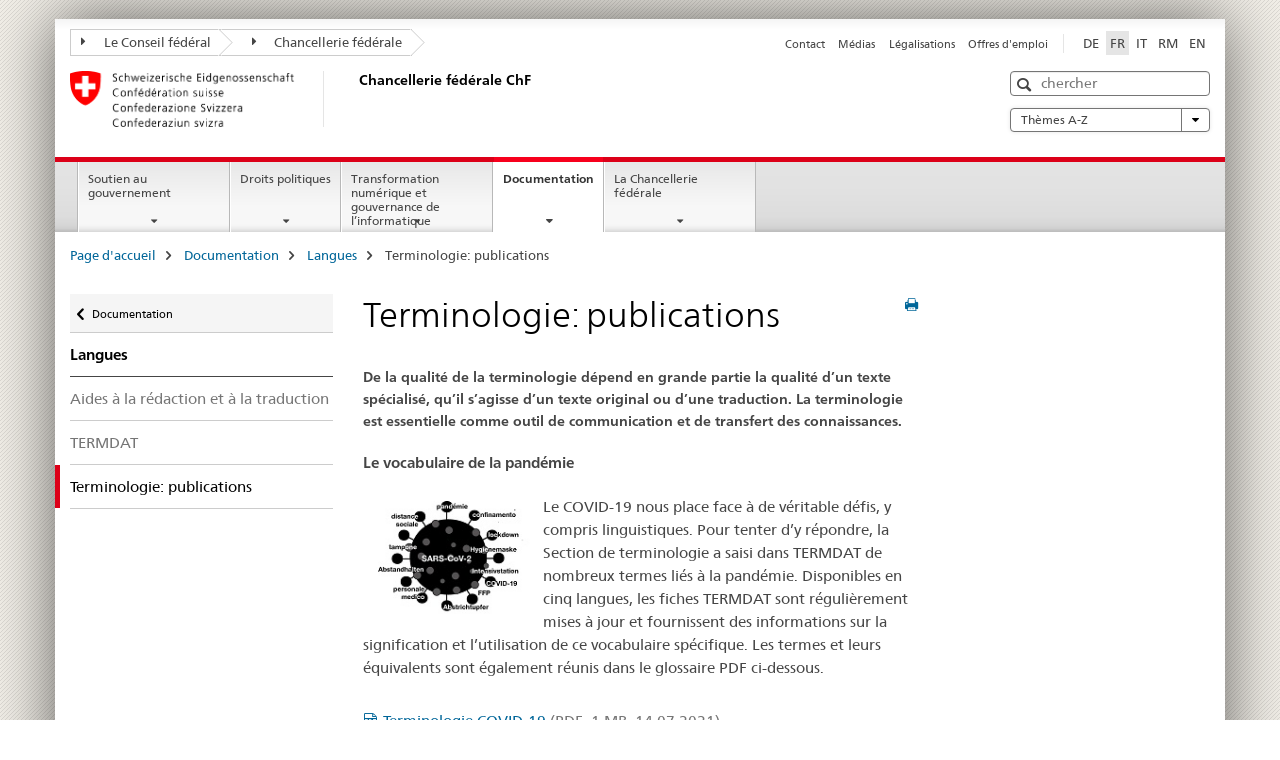

--- FILE ---
content_type: text/html;charset=utf-8
request_url: https://www.bk.admin.ch/bk/fr/home/dokumentation/sprachen/publikationen-zur-terminologie.html
body_size: 16869
content:

<!DOCTYPE HTML>
<!--[if lt IE 7 ]> <html lang="fr" class="no-js ie6 oldie"> <![endif]-->
<!--[if IE 7 ]> <html lang="fr" class="no-js ie7 oldie"> <![endif]-->
<!--[if IE 8 ]> <html lang="fr" class="no-js ie8 oldie"> <![endif]-->
<!--[if IE 9 ]> <html lang="fr" class="no-js ie9"> <![endif]-->
<!--[if gt IE 9 ]><!--><html lang="fr" class="no-js no-ie"> <!--<![endif]-->


    
<head>
    
    


	
	
		<title>Terminologie: publications</title>
	
	


<meta charset="utf-8" />
<meta http-equiv="X-UA-Compatible" content="IE=edge" />
<meta name="viewport" content="width=device-width, initial-scale=1.0" />
<meta http-equiv="cleartype" content="on" />


	<meta name="msapplication-TileColor" content="#ffffff"/>
	<meta name="msapplication-TileImage" content="/etc/designs/core/frontend/guidelines/img/ico/mstile-144x144.png"/>
	<meta name="msapplication-config" content="/etc/designs/core/frontend/guidelines/img/ico/browserconfig.xml"/>



	
		<meta name="description" content="La Section de terminologie de la Chancellerie fédérale saisit, traite et diffuse des termes juridiques et administratifs actualisés sous forme de publications souvent en plusieurs langues." />
	
	


	<meta name="keywords" content="Terminologie, Publications, Langage spécialisé, Vocabulaire spécialisé, TERMDAT, Anglais, Romanche, Langues nationales, Plurilinguisme, Traduction,TERMDAT " />



	<meta name="google-site-verification" content="_KMXCj6xrBYMPuUE4UMltyFjFOTsYbPI5aCSxncV6HM" />


<meta name="language" content="fr" />
<meta name="author" content="Chancellerie fédérale ChF" />




	<!-- current page in other languages -->
	
		<link rel="alternate" type="text/html" href="/bk/de/home/dokumentation/sprachen/publikationen-zur-terminologie.html" hreflang="de" lang="de"/>
	
		<link rel="alternate" type="text/html" href="/bk/en/home/dokumentation/languages/publications-on-terminology.html" hreflang="en" lang="en"/>
	
		<link rel="alternate" type="text/html" href="/bk/it/home/documentazione/lingue/terminologia---pubblicazioni.html" hreflang="it" lang="it"/>
	
		<link rel="alternate" type="text/html" href="/bk/rm/home/dokumentation/sprachen/publicaziuns-en-terminologia.html" hreflang="rm" lang="rm"/>
	
		<link rel="alternate" type="text/html" href="/bk/fr/home/documentation/langues/publications-en-terminologie.html" hreflang="fr" lang="fr"/>
	




	<meta name="twitter:card" content="summary"/>
	
	
		<meta property="og:url" content="https://www.bk.admin.ch/bk/fr/home/dokumentation/sprachen/publikationen-zur-terminologie.html"/>
	
	<meta property="og:type" content="article"/>
	
		<meta property="og:title" content="Terminologie: publications"/>
	
	
	






    









	<!--style type="text/css" id="antiClickjack">body{display:none !important;}</style-->
	<script type="text/javascript">

		var styleElement = document.createElement('STYLE');
		styleElement.setAttribute('id', 'antiClickjack');
		styleElement.setAttribute('type', 'text/css');
		styleElement.innerHTML = 'body {display:none !important;}';
		document.getElementsByTagName('HEAD')[0].appendChild(styleElement);

		if (self === top) {
			var antiClickjack = document.getElementById("antiClickjack");
			antiClickjack.parentNode.removeChild(antiClickjack);
		} else {
			top.location = self.location;
		}
	</script>




<script src="/etc.clientlibs/clientlibs/granite/jquery.min.js"></script>
<script src="/etc.clientlibs/clientlibs/granite/utils.min.js"></script>



	<script>
		Granite.I18n.init({
			locale: "fr",
			urlPrefix: "/libs/cq/i18n/dict."
		});
	</script>



	<link rel="stylesheet" href="/etc/designs/core/frontend/guidelines.min.css" type="text/css">

	<link rel="stylesheet" href="/etc/designs/core/frontend/modules.min.css" type="text/css">

	
	<link rel="shortcut icon" href="/etc/designs/core/frontend/guidelines/img/ico/favicon.ico">
	<link rel="apple-touch-icon" sizes="57x57" href="/etc/designs/core/frontend/guidelines/img/ico/apple-touch-icon-57x57.png"/>
	<link rel="apple-touch-icon" sizes="114x114" href="/etc/designs/core/frontend/guidelines/img/ico/apple-touch-icon-114x114.png"/>
	<link rel="apple-touch-icon" sizes="72x72" href="/etc/designs/core/frontend/guidelines/img/ico/apple-touch-icon-72x72.png"/>
	<link rel="apple-touch-icon" sizes="144x144" href="/etc/designs/core/frontend/guidelines/img/ico/apple-touch-icon-144x144.png"/>
	<link rel="apple-touch-icon" sizes="60x60" href="/etc/designs/core/frontend/guidelines/img/ico/apple-touch-icon-60x60.png"/>
	<link rel="apple-touch-icon" sizes="120x120" href="/etc/designs/core/frontend/guidelines/img/ico/apple-touch-icon-120x120.png"/>
	<link rel="apple-touch-icon" sizes="76x76" href="/etc/designs/core/frontend/guidelines/img/ico/apple-touch-icon-76x76.png"/>
	<link rel="icon" type="image/png" href="/etc/designs/core/frontend/guidelines/img/ico/favicon-96x96.png" sizes="96x96"/>
	<link rel="icon" type="image/png" href="/etc/designs/core/frontend/guidelines/img/ico/favicon-16x16.png" sizes="16x16"/>
	<link rel="icon" type="image/png" href="/etc/designs/core/frontend/guidelines/img/ico/favicon-32x32.png" sizes="32x32"/>







	<!--[if lt IE 9]>
		<script src="https://cdnjs.cloudflare.com/polyfill/v2/polyfill.js?version=4.8.0"></script>
	<![endif]-->



    



    
        

	

    

</head>


    

<body class="mod mod-layout   skin-layout-template-contentpage">

<div class="mod mod-homepage">
<ul class="access-keys" role="navigation">
    <li><a href="/bk/fr/home.html" accesskey="0">Homepage</a></li>
    
    <li><a href="#main-navigation" accesskey="1">Main navigation</a></li>
    
    
    <li><a href="#content" accesskey="2">Content area</a></li>
    
    
    <li><a href="#site-map" accesskey="3">Sitemap</a></li>
    
    
    <li><a href="#search-field" accesskey="4">Search</a></li>
    
</ul>
</div>

<!-- begin: container -->
<div class="container container-main">

    


<header style="background-size: cover; background-image:" role="banner">
	

	<div class="clearfix">
		
			


	



	<nav class="navbar treecrumb pull-left">

		
		
			<h2 class="sr-only">Treecrumb de l’administration fédérale</h2>
		

		
			
				<ul class="nav navbar-nav">
				

						

						
						<li class="dropdown">
							
							
								
									<a id="federalAdministration-dropdown" href="#" aria-label="Le Conseil fédéral" class="dropdown-toggle" data-toggle="dropdown"><span class="icon icon--right"></span> Le Conseil fédéral</a>
								
								
							

							
								
								<ul class="dropdown-menu" role="menu" aria-labelledby="federalAdministration-dropdown">
									
										
										<li class="dropdown-header">
											
												
													<a href="https://www.admin.ch/gov/fr/accueil.html" aria-label="Le Conseil fédéral" target="_blank" title="">Le Conseil fédéral</a>
												
												
											

											
											
												
													<ul>
														<li>
															
																
																
																
																	<a href="https://www.bk.admin.ch/bk/fr/home.html" aria-label="ChF: Chancellerie fédérale" target="_blank" title=""> ChF: Chancellerie fédérale</a>
																
															
														</li>
													</ul>
												
											
												
													<ul>
														<li>
															
																
																
																
																	<a href="https://www.eda.admin.ch/eda/fr/dfae.html" aria-label="DFAE: Département fédéral des affaires étrangères" target="_blank" title=""> DFAE: Département fédéral des affaires étrangères</a>
																
															
														</li>
													</ul>
												
											
												
													<ul>
														<li>
															
																
																
																
																	<a href="https://www.edi.admin.ch/fr" aria-label="DFI: Département fédéral de l&#39;intérieur" target="_blank" title=""> DFI: Département fédéral de l&#39;intérieur</a>
																
															
														</li>
													</ul>
												
											
												
													<ul>
														<li>
															
																
																
																
																	<a href="https://www.ejpd.admin.ch/ejpd/fr/home.html" aria-label="DFJP: Département fédéral de justice et police" target="_blank" title=""> DFJP: Département fédéral de justice et police</a>
																
															
														</li>
													</ul>
												
											
												
													<ul>
														<li>
															
																
																
																
																	<a href="https://www.vbs.admin.ch/fr" aria-label="DDPS: Département fédéral de la défense, de la protection de la population et des sports" target="_blank" title=""> DDPS: Département fédéral de la défense, de la protection de la population et des sports</a>
																
															
														</li>
													</ul>
												
											
												
													<ul>
														<li>
															
																
																
																
																	<a href="https://www.efd.admin.ch/efd/fr/home.html" aria-label="DFF: Département fédéral des finances" target="_blank" title=""> DFF: Département fédéral des finances</a>
																
															
														</li>
													</ul>
												
											
												
													<ul>
														<li>
															
																
																
																
																	<a href="https://www.wbf.admin.ch/wbf/fr/home.html" aria-label="DEFR: Département fédéral de l&#39;économie, de la formation et de la recherche" target="_blank" title=""> DEFR: Département fédéral de l&#39;économie, de la formation et de la recherche</a>
																
															
														</li>
													</ul>
												
											
												
													<ul>
														<li>
															
																
																
																
																	<a href="https://www.uvek.admin.ch/uvek/fr/home.html" aria-label="DETEC: Département fédéral de l&#39;environnement, des transports, de l&#39;énergie et de la communication" target="_blank" title=""> DETEC: Département fédéral de l&#39;environnement, des transports, de l&#39;énergie et de la communication</a>
																
															
														</li>
													</ul>
												
											
										</li>
									
								</ul>
							
						</li>
					

						

						
						<li class="dropdown">
							
							
								
								
									<a id="departement-dropdown" href="#" aria-label="Chancellerie fédérale" class="dropdown-toggle"><span class="icon icon--right"></span> Chancellerie fédérale</a>
								
							

							
						</li>
					
				</ul>
			
			
		
	</nav>




		

		
<!-- begin: metanav -->
<section class="nav-services clearfix">
	
	
		


	
	<h2>Terminologie: publications</h2>

	

		
		

		<nav class="nav-lang">
			<ul>
				
					<li>
						
							
							
								<a href="/bk/de/home/dokumentation/sprachen/publikationen-zur-terminologie.html" lang="de" title="allemand" aria-label="allemand">DE</a>
							
							
						
					</li>
				
					<li>
						
							
								<a class="active" lang="fr" title="français selected" aria-label="français selected">FR</a>
							
							
							
						
					</li>
				
					<li>
						
							
							
								<a href="/bk/it/home/documentazione/lingue/terminologia---pubblicazioni.html" lang="it" title="italien" aria-label="italien">IT</a>
							
							
						
					</li>
				
					<li>
						
							
							
								<a href="/bk/rm/home/dokumentation/sprachen/publicaziuns-en-terminologia.html" lang="rm" title="romanche" aria-label="romanche">RM</a>
							
							
						
					</li>
				
					<li>
						
							
							
								<a href="/bk/en/home/dokumentation/languages/publications-on-terminology.html" lang="en" title="anglais" aria-label="anglais">EN</a>
							
							
						
					</li>
				
			</ul>
		</nav>

	


		
		

    
        
            
            

                
                <h2 class="sr-only">Service navigation</h2>

                <nav class="nav-service">
                    <ul>
                        
                        
                            <li><a href="/bk/fr/home/Service/contact.html" title="Contact" aria-label="Contact" data-skipextcss="true">Contact</a></li>
                        
                            <li><a href="/bk/fr/home/Service/medias.html" title="M&eacute;dias" aria-label="M&eacute;dias" data-skipextcss="true">M&eacute;dias</a></li>
                        
                            <li><a href="/bk/fr/home/Service/legalisations.html" title="L&eacute;galisations" aria-label="L&eacute;galisations" data-skipextcss="true">L&eacute;galisations</a></li>
                        
                            <li><a href="/bk/fr/home/Service/jobs.html" title="Offres d'emploi" aria-label="Offres d'emploi" data-skipextcss="true">Offres d'emploi</a></li>
                        
                    </ul>
                </nav>

            
        
    


	
	
</section>
<!-- end: metanav -->

	</div>

	
		

	
	
		
<div class="mod mod-logo">
    
        
        
            
                <a href="/bk/fr/home.html" class="brand  hidden-xs" id="logo" title="Page d'accueil" aria-label="Page d'accueil">
                    
                        
                            <img src="/bk/fr/_jcr_content/logo/image.imagespooler.png/1505934763610/logo.png" alt="Chancellerie f&#233;d&#233;rale suisse"/>
                        
                        
                    
                    <h2 id="logo-desktop-departement">Chancellerie f&eacute;d&eacute;rale ChF
                    </h2>
                </a>
                
            
        
    
</div>

	


	

 	
		


	



	
	
		

<div class="mod mod-searchfield">

	
		

		
			

			<!-- begin: sitesearch desktop-->
			<div class="mod mod-searchfield global-search global-search-standard">
				<form action="/bk/fr/home/recherche.html" class="form-horizontal form-search pull-right">
					<h2 class="sr-only">Recherche</h2>
					<label for="search-field" class="sr-only">Recherche</label>
					<input id="search-field" name="query" class="form-control search-field" type="text" placeholder="chercher"/>
                    <button class="icon icon--search icon--before" tabindex="0" role="button">
                        <span class="sr-only">Recherche</span>
                    </button>
                    <button class="icon icon--close icon--after search-reset" tabindex="0" role="button"><span class="sr-only"></span></button>
					<div class="search-results">
						<div class="search-results-list"></div>
					</div>
				</form>
			</div>
			<!-- end: sitesearch desktop-->

		
	

</div>

	



	

	
		


	

<div class="mod mod-themes">
	

		<nav class="navbar yamm yamm--select ddl-to-modal">
			<h2 class="sr-only">A-Z</h2>
			<ul>
				<!-- Init dropdown with the `pull-right` class if you want to have your Topics select on the right -->
				<li class="dropdown pull-right">
					<a href="#" class="dropdown-toggle" data-toggle="dropdown">
						Thèmes A-Z <span class="icon icon--bottom"></span>
					</a>
					<!-- begin: flyout -->
					<ul class="dropdown-menu">
						<li>
							<!-- The `yamm-content` can contain any kind of content like tab, table, list, article... -->
							<div class="yamm-content container-fluid">

								
								<div class="row">
									<div class="col-sm-12">
										<button class="yamm-close btn btn-link icon icon--after icon--close pull-right">
											Fermer
										</button>
									</div>
								</div>

								
				                <ul class="nav nav-tabs">
				                	
				                	
				                		<li><a href="#mf_keywords_tab" data-toggle="tab" data-url="/bk/fr/_jcr_content/themes.keywordsinit.html">Mots-clés</a></li>
				                	
				                	
				                		<li><a href="#mf_glossary_tab" data-toggle="tab" data-url="/bk/fr/_jcr_content/themes.glossaryinit.html">Glossaire</a></li>
				                	
				                </ul>

				                
				                <div class="tab-content">
								

								
								
									<div class="tab-pane" id="mf_keywords_tab"></div>
									<h2 class="sr-only visible-print-block">Mots-clés</h2>
								

								
								
									<div class="tab-pane" id="mf_glossary_tab"></div>
									<h2 class="sr-only visible-print-block">Glossaire</h2>
										

								
								</div>
							</div>
						</li>
					</ul>
				</li>
			</ul>
		</nav>


</div>






	

 	


</header>



    


	
	
		

<div class="mod mod-mainnavigation">

	<!-- begin: mainnav -->
	<div class="nav-main yamm navbar" id="main-navigation">

		<h2 class="sr-only">
			Navigation principale
		</h2>

		
			


<!-- mobile mainnav buttonbar -->
 <section class="nav-mobile">
	<div class="table-row">
		<div class="nav-mobile-header">
			<div class="table-row">
				<span class="nav-mobile-logo">
					
						
						
							<img src="/etc/designs/core/frontend/guidelines/img/swiss.svg" onerror="this.onerror=null; this.src='/etc/designs/core/frontend/guidelines/img/swiss.png'" alt="Chancellerie fédérale ChF"/>
						
					
				</span>
				<h2>
					<a href="/bk/fr/home.html" title="Page d'accueil" aria-label="Page d'accueil">Chancellerie fédérale</a>
				</h2>
			</div>
		</div>
		<div class="table-cell dropdown">
			<a href="#" class="nav-mobile-menu dropdown-toggle" data-toggle="dropdown">
				<span class="icon icon--menu"></span>
			</a>
			<div class="drilldown dropdown-menu" role="menu">
				<div class="drilldown-container">
					<nav class="nav-page-list">
						
							<ul aria-controls="submenu">
								
									
									
										<li>
											
												
												
													<a href="/bk/fr/home/soutien-gouvernement.html">Soutien au gouvernement</a>
												
											
										</li>
									
								
							</ul>
						
							<ul aria-controls="submenu">
								
									
									
										<li>
											
												
												
													<a href="/bk/fr/home/droits-politiques.html">Droits politiques</a>
												
											
										</li>
									
								
							</ul>
						
							<ul aria-controls="submenu">
								
									
									
										<li>
											
												
												
													<a href="/bk/fr/home/digitale-transformation-ikt-lenkung.html">Transformation numérique et gouvernance de l’informatique </a>
												
											
										</li>
									
								
							</ul>
						
							<ul aria-controls="submenu">
								
									
									
										<li>
											
												
												
													<a href="/bk/fr/home/documentation.html">Documentation</a>
												
											
										</li>
									
								
							</ul>
						
							<ul aria-controls="submenu">
								
									
									
										<li>
											
												
												
													<a href="/bk/fr/home/chancellerie-federale.html">La Chancellerie fédérale</a>
												
											
										</li>
									
								
							</ul>
						

						<button class="yamm-close-bottom" aria-label="Fermer">
							<span class="icon icon--top" aria-hidden="true"></span>
						</button>
					</nav>
				</div>
			</div>
		</div>
		<div class="table-cell dropdown">
			<a href="#" class="nav-mobile-menu dropdown-toggle" data-toggle="dropdown">
				<span class="icon icon--search"></span>
			</a>
			<div class="dropdown-menu" role="menu">
				
				



	
		


<div class="mod mod-searchfield">

    
        <div class="mod mod-searchfield global-search global-search-mobile">
            <form action="/bk/fr/home/recherche.html" class="form  mod-searchfield-mobile" role="form">
                <h2 class="sr-only">Recherche</h2>
                <label for="search-field-phone" class="sr-only">
                    Recherche
                </label>
                <input id="search-field-phone" name="query" class="search-input form-control" type="text" placeholder="chercher"/>
                <button class="icon icon--search icon--before" tabindex="0" role="button">
                    <span class="sr-only">Recherche</span>
                </button>
                <button class="icon icon--close icon--after search-reset" tabindex="0" role="button"><span class="sr-only"></span></button>

                <div class="search-results">
                    <div class="search-results-list"></div>
                </div>
            </form>
        </div>
    

</div>

	
	


				
			</div>
		</div>
	</div>
</section>

		

		
		<ul class="nav navbar-nav" aria-controls="submenu">

			
			

				
                
				

				<li class="dropdown yamm-fw  ">
					
						
			      		
							<a href="/bk/fr/home/soutien-gouvernement.html" aria-label="Soutien au gouvernement" class="dropdown-toggle" data-toggle="dropdown" data-url="/bk/fr/home/regierungsunterstuetzung/_jcr_content/par.html">Soutien au gouvernement</a>
							
							<ul class="dropdown-menu" role="menu" aria-controls="submenu">
								<li>
									<div class="yamm-content container-fluid">
										<div class="row">
											<div class="col-sm-12">
												<button class="yamm-close btn btn-link icon icon--after icon--close pull-right">Fermer</button>
											</div>
										</div>
										<div class="row">
											<div class="col-md-12 main-column">

											</div>
										</div>
										<br><br><br>
										<button class="yamm-close-bottom" aria-label="Fermer"><span class="icon icon--top"></span></button>
									</div>
								</li>
							</ul>
						
					
				</li>
			

				
                
				

				<li class="dropdown yamm-fw  ">
					
						
			      		
							<a href="/bk/fr/home/droits-politiques.html" aria-label="Droits politiques" class="dropdown-toggle" data-toggle="dropdown" data-url="/bk/fr/home/politische-rechte/_jcr_content/par.html">Droits politiques</a>
							
							<ul class="dropdown-menu" role="menu" aria-controls="submenu">
								<li>
									<div class="yamm-content container-fluid">
										<div class="row">
											<div class="col-sm-12">
												<button class="yamm-close btn btn-link icon icon--after icon--close pull-right">Fermer</button>
											</div>
										</div>
										<div class="row">
											<div class="col-md-12 main-column">

											</div>
										</div>
										<br><br><br>
										<button class="yamm-close-bottom" aria-label="Fermer"><span class="icon icon--top"></span></button>
									</div>
								</li>
							</ul>
						
					
				</li>
			

				
                
				

				<li class="dropdown yamm-fw  ">
					
						
			      		
							<a href="/bk/fr/home/digitale-transformation-ikt-lenkung.html" aria-label="Transformation numérique et gouvernance de l’informatique " class="dropdown-toggle" data-toggle="dropdown" data-url="/bk/fr/home/digitale-transformation-ikt-lenkung/_jcr_content/par.html">Transformation numérique et gouvernance de l’informatique </a>
							
							<ul class="dropdown-menu" role="menu" aria-controls="submenu">
								<li>
									<div class="yamm-content container-fluid">
										<div class="row">
											<div class="col-sm-12">
												<button class="yamm-close btn btn-link icon icon--after icon--close pull-right">Fermer</button>
											</div>
										</div>
										<div class="row">
											<div class="col-md-12 main-column">

											</div>
										</div>
										<br><br><br>
										<button class="yamm-close-bottom" aria-label="Fermer"><span class="icon icon--top"></span></button>
									</div>
								</li>
							</ul>
						
					
				</li>
			

				
                
				

				<li class="dropdown yamm-fw  current">
					
						
			      		
							<a href="/bk/fr/home/documentation.html" aria-label="Documentation" class="dropdown-toggle" data-toggle="dropdown" data-url="/bk/fr/home/dokumentation/_jcr_content/par.html">Documentation<span class="sr-only">current page</span></a>
							
							<ul class="dropdown-menu" role="menu" aria-controls="submenu">
								<li>
									<div class="yamm-content container-fluid">
										<div class="row">
											<div class="col-sm-12">
												<button class="yamm-close btn btn-link icon icon--after icon--close pull-right">Fermer</button>
											</div>
										</div>
										<div class="row">
											<div class="col-md-12 main-column">

											</div>
										</div>
										<br><br><br>
										<button class="yamm-close-bottom" aria-label="Fermer"><span class="icon icon--top"></span></button>
									</div>
								</li>
							</ul>
						
					
				</li>
			

				
                
				

				<li class="dropdown yamm-fw  ">
					
						
			      		
							<a href="/bk/fr/home/chancellerie-federale.html" aria-label="La Chancellerie fédérale" class="dropdown-toggle" data-toggle="dropdown" data-url="/bk/fr/home/bk/_jcr_content/par.html">La Chancellerie fédérale</a>
							
							<ul class="dropdown-menu" role="menu" aria-controls="submenu">
								<li>
									<div class="yamm-content container-fluid">
										<div class="row">
											<div class="col-sm-12">
												<button class="yamm-close btn btn-link icon icon--after icon--close pull-right">Fermer</button>
											</div>
										</div>
										<div class="row">
											<div class="col-md-12 main-column">

											</div>
										</div>
										<br><br><br>
										<button class="yamm-close-bottom" aria-label="Fermer"><span class="icon icon--top"></span></button>
									</div>
								</li>
							</ul>
						
					
				</li>
			
		</ul>
	</div>
</div>

	



    

<!-- begin: main -->
<div class="container-fluid hidden-xs">
	<div class="row">
		<div class="col-sm-12">
			
	


<div class="mod mod-breadcrumb">
	<h2 id="br1" class="sr-only">Breadcrumb</h2>
	<ol class="breadcrumb" role="menu" aria-labelledby="br1">
		
			<li><a href="/bk/fr/home.html" title="Page d'accueil" aria-label="Page d'accueil">Page d'accueil</a><span class="icon icon--greater"></span></li>
		
			<li><a href="/bk/fr/home/documentation.html" title="Documentation" aria-label="Documentation">Documentation</a><span class="icon icon--greater"></span></li>
		
			<li><a href="/bk/fr/home/documentation/langues.html" title="Langues" aria-label="Langues">Langues</a><span class="icon icon--greater"></span></li>
		
		<li class="active" role="presentation">Terminologie: publications</li>
	</ol>
</div>

	
		</div>
	</div>
</div>



	
	
		<div class="container-fluid">
			

<div class="row">
    <div class="col-sm-4 col-md-3 drilldown">
        

<div class="mod mod-leftnavigation">

		<a href="#collapseSubNav" data-toggle="collapse" class="collapsed visible-xs">Navigation secondaire</a>
		<div class="drilldown-container">
			<nav class="nav-page-list">
				
					<a href="/bk/fr/home/documentation.html" class="icon icon--before icon--less visible-xs">Retour</a>

					<a href="/bk/fr/home/documentation.html" class="icon icon--before icon--less"><span class="sr-only">Retour </span>Documentation</a>
				
				<ul>
					
						
							
							
								<li class="list-emphasis">
									<a href="/bk/fr/home/documentation/langues.html">Langues</a>
								</li>
							
						
					

					
					
					

					
						
							
							
								
									
									
										<li>
											<a href="/bk/fr/home/documentation/langues/aides-redaction-et-traduction.html">Aides à la rédaction et à la traduction</a>
										</li>
									
								
							
						
					
						
							
							
								
									
									
										<li>
											<a href="/bk/fr/home/documentation/langues/termdat.html">TERMDAT</a>
										</li>
									
								
							
						
					
						
							
								<li class="active">
									Terminologie: publications <span class="sr-only">selected</span>
								</li>
							
							
						
					
				</ul>
			</nav>
		</div>

</div>

    </div>
    <div class="col-sm-8 col-md-9 main-column" id="content" role="main">
        <div class="row">
            <div class="col-md-8 main-content js-glossary-context">
                

<div class="visible-xs visible-sm">
	<p><a href="#context-sidebar" class="icon icon--before icon--root">Bas de la page</a></p>
</div>

<div class="contentHead">
	



<div class="mod mod-backtooverview">
	
</div>


	
	


	
	
		<a href="javascript:$.printPreview.printPreview()" onclick="" class="icon icon--before icon--print pull-right" title="Imprimer cette page"></a>
	




	
	

<div class="mod mod-contentpagewide">
    <h1 class="text-inline">Terminologie: publications</h1>
</div>

</div>	






<div class="mod mod-text">
    
        
        
            <article class="clearfix">
                
                
                    <p class="lead">De la qualité de la terminologie dépend en grande partie la qualité d’un texte spécialisé, qu’il s’agisse d’un texte original ou d’une traduction. La terminologie est essentielle comme outil de communication et de transfert des connaissances.</p>
                
            </article>
        
    
</div>
<div class="mod mod-text">
    
        
        
            <article class="clearfix">
                
                    <p><strong>Le vocabulaire de la pandémie<p>

</p>
</strong></p>
<div style="left: -10000px; top: 0px; width: 9000px; height: 16px; overflow: hidden; position: absolute;"><div>&nbsp;</div>
</div>
<div style="left: -10000px; top: 0px; width: 9000px; height: 16px; overflow: hidden; position: absolute;"><div>&nbsp;</div>
</div>

                
                
            </article>
        
    
</div>
<div class="mod mod-textimage">
    
<div class="clearfix">
    
        
        

            
                
                    
                
                
            
            
            
                
                    
                    
                        <figure class="pull-left" style="max-width:180px"><img src="/bk/fr/home/documentation/langues/publications-en-terminologie/_jcr_content/par/textimage_1399937573/image.imagespooler.jpg/1708933824664/180.1000/Corona-Glossar-Grafik.png" alt="Corona-Glossar-Grafik"/></figure>
                    
                
            
            <p>Le COVID-19 nous place face à de véritable défis, y compris linguistiques. Pour tenter d’y répondre, la Section de terminologie a saisi dans TERMDAT de nombreux termes liés à la pandémie. Disponibles en cinq langues, les fiches TERMDAT sont régulièrement mises à jour et fournissent des informations sur la signification et l’utilisation de ce vocabulaire spécifique. Les termes et leurs équivalents sont également réunis dans le glossaire PDF ci-dessous.<br>
</p>
<div style="left: -10000px; top: 0px; width: 9000px; height: 16px; overflow: hidden; position: absolute;"><div>&nbsp;</div>
</div>

            
        
    
</div>

</div>

<div class="mod mod-download">
	
	
	
	<p>
		<a href="/dam/bk/fr/dokumente/terminologie/glossar_covid-19.pdf.download.pdf/Terminologie%20COVID-19.pdf" title="Terminologie COVID-19" class="icon icon--before icon--pdf">Terminologie COVID-19<span class="text-dimmed"> (PDF, 1 MB, 14.07.2021)</span></a>
	</p>
	
	
</div>
<div class="mod mod-text">
    
        
        
            <article class="clearfix">
                
                    <p>&nbsp;</p>
<p><b>Guide de rédaction TERMDAT – Règles de saisie des fiches</b></p>

                
                
            </article>
        
    
</div>
<div class="mod mod-textimage">
    
<div class="clearfix">
    
        
        

            
                
                
                    
                
            
            
            
                
                    
                    
                        <figure class="pull-left" style="max-width:12em"><img src="/bk/fr/home/documentation/langues/publications-en-terminologie/_jcr_content/par/textimage_1340839191/image.imagespooler.jpg/1518107100336/original/TERMDAT_Guide_image.jpg" alt="Leitfaden f&#252;r die Erarbeitung von Eintr&#228;gen"/></figure>
                    
                
            
            <p>Le nouveau guide de rédaction contient notamment des règles formelles pour la saisie des fiches<br>
dans TERMDAT, la banque de données terminologique de l’administration fédérale. Il fournit également de nombreuses informations théoriques et pratiques sur la terminologie. Il est disponible en français, en allemand et en italien.</p>

            
        
    
</div>

</div>

<div class="mod mod-download">
	
	
	
	<p>
		<a href="/dam/bk/fr/dokumente/terminologie/TERMDAT_Guide_FR_2018-05.pdf.download.pdf/TERMDAT_Guide_FR_2018-05.pdf" title="Guide de rédaction TERMDAT" class="icon icon--before icon--pdf">Guide de r&eacute;daction TERMDAT<span class="text-dimmed"> (PDF, 2 MB, 19.12.2018)</span></a>
	</p>
	
	
</div>
<div class="mod mod-textimage">
    
<div class="clearfix">
    
        
        

            
                
                
                    
                
            
            
            
                
                    
                    
                        <figure class="pull-left" style="max-width:12em"><img src="/bk/fr/home/documentation/langues/publications-en-terminologie/_jcr_content/par/textimage/image.imagespooler.jpg/1512998827334/objekt_55178.jpg" alt=""/></figure>
                    
                
            
            <p><b>100 ANGLICISMES<br>
 ... 100 histoires (2015)</b><br>
<br>
<br>
Parmi les 100 anglicismes traités dans la présente publication, on compte des mots de la langue courante et des termes plus techniques appartenant à divers domaines comme l’informatique, les transports ou l’économie. Les anglicismes ont été choisis en fonction de leur intérêt linguistique, historique ou terminologique ou encore de leur fréquence d’utilisation. Le choix a été influencé par l’approche multilingue de l’ouvrage: un anglicisme n’est pas toujours utilisé dans toutes les langues (p. ex. free press, utilisé en italien seulement); dans certains cas, il s’agit d’une pure création qui n’a d’anglais que la consonance (p. ex. smoking), dans d’autres cas, l’anglicisme est répandu dans toutes les langues (p. ex. coaching).<br>
<br>
Rédigé en cinq langues, cet ouvrage a pour objectif premier de distraire le lecteur tout en lui faisant prendre conscience des richesses de sa propre langue et de la langue des autres.</p>

            
        
    
</div>

</div>

<div class="mod mod-download">
	
	
	
	<p>
		<a href="/dam/bk/fr/dokumente/terminologie/100_anglizismen_anglicismesanglicismianglicissemsanglicisms.pdf.download.pdf/100_anglizismen_anglicismesanglicismianglicissemsanglicisms.pdf" title="100 Anglizismen anglicismes anglicismi anglicissems Anglicisms" class="icon icon--before icon--pdf">100 Anglizismen anglicismes anglicismi anglicissems Anglicisms<span class="text-dimmed"> (PDF, 7 MB, 06.05.2016)</span></a>
	</p>
	
	
</div>
<div class="mod mod-text">
    
        
        
            <article class="clearfix">
                
                    <p><strong>Recommandations relatives à la terminologie (2014)</strong></p>

                
                
            </article>
        
    
</div>
<div class="mod mod-textimage">
    
<div class="clearfix">
    
        
        

            
                
                
                    
                
            
            
            
                
                    
                    
                        <figure class="pull-left" style="max-width:180px"><img src="/bk/fr/home/documentation/langues/publications-en-terminologie/_jcr_content/par/textimage_0/image.imagespooler.gif/1510152215521/180.1000/cst_recommandations2014.png" alt=""/></figure>
                    
                
            
            <p>Les Recommandations relatives à la terminologie, ouvrage conçu et rédigé dans le cadre du Groupe de travail Terminologie de la Conférence des Services de traduction des États européens (CST), donnent un aperçu assez complet de la méthodologie du travail de terminologie.</p>
<p>Cette troisième édition, entièrement remaniée, prend en compte l'évolution de la recherche en terminologie, en particulier en ce qui concerne les technologies (terminotique) et leur impact sur le travail du terminologue.</p>

            
        
    
</div>

</div>

<div class="mod mod-download">
	
	
	
	<p>
		<a href="/dam/bk/fr/dokumente/terminologie/cst_recommandationsrelativesautravaildeterminologie2014.pdf.download.pdf/cst_recommandationsrelativesautravaildeterminologie2014.pdf" title="CST, Recommandations relatives au travail de terminologie (2014)" class="icon icon--before icon--pdf">CST, Recommandations relatives au travail de terminologie (2014)<span class="text-dimmed"> (PDF, 1 MB, 02.04.2015)</span></a>
	</p>
	
	
</div>
<div class="mod mod-text">
    
        
        
            <article class="clearfix">
                
                    <p><b>Empfehlungen für die Terminologiearbeit (2018)</b></p>

                
                
            </article>
        
    
</div>
<div class="mod mod-textimage">
    
<div class="clearfix">
    
        
        

            
                
                    
                
                
            
            
            
                
                    
                    
                        <figure class="pull-left" style="max-width:12em"><img src="/bk/fr/home/documentation/langues/publications-en-terminologie/_jcr_content/par/textimage_402437362/image.imagespooler.jpg/1543908564952/original/kuedes_empfehlungenfuerdieterminologiearbeit2002.jpg" alt="K&#252;des. Empfehlungen f&#252;r die Terminologiearbeit"/></figure>
                    
                
            
            <p>Die «Empfehlungen für die Terminologiearbeit» der Konferenz der Übersetzungsdienste europäischer Staaten (KÜDES) wurden von der Sektion Terminologie der Zentralen Sprachdienste der Bundeskanzlei im Auftrag der KÜDES vollständig überarbeitet und erweitert. Als knappe, praxisnahe und übersichtliche Einführung in die Methoden der Terminologiearbeit gelten die «KÜDES-Empfehlungen» in den entsprechenden Fachkreisen seit langem als Standardwerk. Die deutschsprachige, dritte Ausgabe von 2018 berücksichtigt neue Aspekte, wie z.&nbsp;B. die Synergien zwischen Terminologie und Contentmanagement, Terminologie und Wissensmanagement sowie Terminologie und Künstlicher Intelligenz. Ein neues Kapitel ist der informatikgestützten Terminologiearbeit gewidmet und befasst sich mit der maschinellen Termextraktion und der Datenverarbeitung bis hin zur Darstellung von Begriffsbeziehungen in Mind- oder Content-Maps. In zahlreichen Fussnoten und einer ausführlichen Bibliografie wird auf die aktuellsten einschlägigen Publikationen sowie die wichtigsten Fachverbände und Datenbanken im deutschsprachigen Raum verwiesen.</p>
<p>Die Publikation kann als PDF-Datei heruntergeladen werden.</p>

            
        
    
</div>

</div>

<div class="mod mod-download">
	
	
	
	<p>
		<a href="/dam/bk/de/dokumente/terminologie/kuedes_empfehlungenfuerdieterminologiearbeit2003.pdf.download.pdf/kuedes_empfehlungenfuerdieterminologiearbeit2003.pdf" title="Empfehlungen für die Terminologiearbeit (2018)" class="icon icon--before icon--pdf">Empfehlungen f&uuml;r die Terminologiearbeit (2018)<span class="text-dimmed"> (PDF, 1 MB, 26.11.2018)</span></a>
	</p>
	
	
</div>
<div class="mod mod-text">
    
        
        
            <article class="clearfix">
                
                    <p><strong>Guide de néologie terminologique (2014)</strong></p>

                
                
            </article>
        
    
</div>
<div class="mod mod-textimage">
    
<div class="clearfix">
    
        
        

            
                
                
                    
                
            
            
            
                
                    
                    
                        <figure class="pull-left" style="max-width:156px"><img src="/bk/fr/home/documentation/langues/publications-en-terminologie/_jcr_content/par/textimage_2/image.imagespooler.gif/1505935487905/156.1000/guide_de_neologieterminologique.png" alt=""/></figure>
                    
                
            
            <p>Ce Guide de néologie terminologique a pour objectif de fournir aux rédacteurs et aux traducteurs les outils indispensables pour que les néologismes qu&apos;ils créent et mettent en circulation répondent aux critères fondamentaux de la création terminologique, et ce quelle que soit leur langue de travail.</p>

            
        
    
</div>

</div>

<div class="mod mod-text">
    
        
        
            <article class="clearfix">
                
                    <p>Vous pouvez vous procurer gratuitement cet ouvrage en écrivant à</p>

                
                
            </article>
        
    
</div>
<div class="mod mod-link">
	
		
		
			<p>
				<a href="mailto:terminologie@bk.admin.ch" target="_blank" aria-label="terminologie@bk.admin.ch" class="icon icon--after icon--external" title="">terminologie@bk.admin.ch</a>
			</p>
		
	
</div>
<div class="mod mod-text">
    
        
        
            <article class="clearfix">
                
                    <p>ou le télécharger ici:</p>

                
                
            </article>
        
    
</div>
<div class="mod mod-download">
	
	
	
	<p>
		<a href="/dam/bk/fr/dokumente/terminologie/guide_de_neologieterminologique.pdf.download.pdf/guide_de_neologieterminologique.pdf" title="Guide de néologie terminologique" class="icon icon--before icon--pdf">Guide de n&eacute;ologie terminologique<span class="text-dimmed"> (PDF, 239 kB, 16.07.2014)</span></a>
	</p>
	
	
</div>
<div class="mod mod-text">
    
        
        
            <article class="clearfix">
                
                    <p><strong><span lang="FR-CH">Vademecum di neologia terminologica (2014)</span></strong></p>

                
                
            </article>
        
    
</div>
<div class="mod mod-textimage">
    
<div class="clearfix">
    
        
        

            
                
                
                    
                
            
            
            
                
                    
                    
                        <figure class="pull-left" style="max-width:180px"><img src="/bk/fr/home/documentation/langues/publications-en-terminologie/_jcr_content/par/textimage_1/image.imagespooler.png/1508338511183/180.1000/vademecum_di_neologiaterminologica.png" alt=""/></figure>
                    
                
            
            <p><span lang="IT-CH">Panta rei, diceva Eraclito. Il mondo è costantemente in divenire, e con lui la lingua, che ne riflette i cambiamenti. I traduttori lo sanno bene: spesso accade di dover trovare equivalenti per concetti che nascono nella cultura (e nella lingua) dalla quale si traduce ma che nella lingua d’arrivo non hanno ancora assunto una forma precisa. Oppure, capita che il significato di un termine che si crede di conoscere sia cambiato. O ancora, non si sa come comportarsi di fronte a un forestierismo. Sebbene non capiti spesso che i traduttori creino neologismi, essi hanno un ruolo essenziale nella diffusione dei nuovi concetti in altre lingue. Di conseguenza, hanno anche una grande responsabilità linguistica.</span></p>
<p><span lang="IT-CH">Questo Vademecum di neologia terminologica fornisce tutti gli strumenti per creare neologismi efficaci dal punto di vista terminologico. Concepito come una guida pratica di agile consultazione, comprende una parte generica sulla neologia terminologica e una parte specifica sui meccanismi della lingua italiana, entrambe corredate da numerosi esempi. </span></p>

            
        
    
</div>

</div>

<div class="mod mod-text">
    
        
        
            <article class="clearfix">
                
                    <p>Vous pouvez vous procurer le Guide de néologie terminologique en italien gratuitement auprès de la Section de terminologie en écrivant à</p>

                
                
            </article>
        
    
</div>
<div class="mod mod-link">
	
		
		
			<p>
				<a href="mailto:terminologie@bk.admin.ch" target="_blank" aria-label="terminologie@bk.admin.ch" class="icon icon--after icon--external" title="">terminologie@bk.admin.ch</a>
			</p>
		
	
</div>
<div class="mod mod-text">
    
        
        
            <article class="clearfix">
                
                    <p>ou le télécharger ici:</p>

                
                
            </article>
        
    
</div>
<div class="mod mod-download">
	
	
	
	<p>
		<a href="/dam/bk/fr/dokumente/terminologie/vademecum_di_neologiaterminologica.pdf.download.pdf/vademecum_di_neologiaterminologica.pdf" title="Vademecum di neologia terminologica" class="icon icon--before icon--pdf">Vademecum di neologia terminologica<span class="text-dimmed"> (PDF, 209 kB, 23.09.2014)</span></a>
	</p>
	
	
</div>
<div class="mod mod-text">
    
        
        
            <article class="clearfix">
                
                    <p><strong>ABC des droits politiques (2012)</strong></p>

                
                
            </article>
        
    
</div>
<div class="mod mod-textimage">
    
<div class="clearfix">
    
        
        

            
                
                
                    
                
            
            
            
                
                    
                    
                        <figure class="pull-left" style="max-width:156px"><img src="/bk/fr/home/documentation/langues/publications-en-terminologie/_jcr_content/par/textimage_4/image.imagespooler.jpg/1505935440087/156.1000/abc_des_droits_politiques.png" alt=""/></figure>
                    
                
            
            <p>Ce glossaire en cinq langues (DE-FR-IT-RM-EN) traite 135 notions essentielles des droits politiques regroupées en neuf grands thèmes. Un index alphabétique dans chaque langue permet de retrouver tous les termes traités ainsi que leurs équivalents dans les autres langues.<br />Cette publication remplace la brochure &quot;Vous avez dit droits politiques?&quot; parue en 2003.</p>

            
        
    
</div>

</div>

<div class="mod mod-text">
    
        
        
            <article class="clearfix">
                
                    <p>Cette publication peut être téléchargée&nbsp;au format pdf :</p>

                
                
            </article>
        
    
</div>
<div class="mod mod-download">
	
	
	
	<p>
		<a href="/dam/bk/fr/dokumente/pore/abc_der_politischenrechte.pdf.download.pdf/abc_des_droits_politiques.pdf" title="ABC des droits politiques" class="icon icon--before icon--pdf">ABC des droits politiques<span class="text-dimmed"> (PDF, 1 MB, 05.03.2012)</span></a>
	</p>
	
	
</div>
<div class="mod mod-text">
    
        
        
            <article class="clearfix">
                
                    <p>ou en version ePaper :</p>

                
                
            </article>
        
    
</div>
<div class="mod mod-link">
	
		
		
			<p>
				<a href="https://www.media.bk.admin.ch/epaper/abc/" target="_blank" aria-label="ABC des droits politiques" class="icon icon--after icon--external" title="">ABC des droits politiques</a>
			</p>
		
	
</div>
<div class="mod mod-text">
    
        
        
            <article class="clearfix">
                
                    <p>Il peut aussi être commandé auprès de l’Office fédéral des constructions et de la logistique (OFCL) : Titre catalogue: ABC des droits politiques, N° art. 104.810</p>

                
                
            </article>
        
    
</div>
<div class="mod mod-link">
	
		
		
			<p>
				<a href="http://bit.ly/2hdYx8u" target="_blank" aria-label="ABC des droits politiques - commander" class="icon icon--after icon--external" title="">ABC des droits politiques - commander</a>
			</p>
		
	
</div>
<div class="mod mod-text">
    
        
        
            <article class="clearfix">
                
                    <p>Les termes de cet ouvrage se trouvent également dans TERMDAT.</p>

                
                
            </article>
        
    
</div>
<div class="mod mod-text">
    
        
        
            <article class="clearfix">
                
                    <p><b>Initiatives populaires fédérales</b></p>

                
                
            </article>
        
    
</div>
<div class="mod mod-textimage">
    
<div class="clearfix">
    
        
        

            
                
                
                    
                
            
            
            
                
                    
                    
                        <figure style="max-width:inherit"><img src="/bk/fr/home/documentation/langues/publications-en-terminologie/_jcr_content/par/textimage_927233700/image.imagespooler.png/1610019926218/original/Volksinitiative.png" alt=""/></figure>
                    
                
            
            <p>Ce glossaire en plusieurs langues compte 482 entrées listant dans les quatre langues nationales (DE, FR, IT, RM) le titre de toutes les initiatives populaires fédérales.&nbsp; Les entrées peuvent être consultées<br>
dans TERMDAT. Certaines sont également en anglais.<br>
</p>

            
        
    
</div>

</div>

<div class="mod mod-download">
	
	
	
	<p>
		<a href="/dam/bk/fr/dokumente/terminologie/eidgenoessischen_volksinitiativen.pdf.download.pdf/Titres%20des%20initiatives%20populaires%20f%C3%A9d%C3%A9rales.pdf" title="Titres des initiatives populaires fédérales" class="icon icon--before icon--pdf">Titres des initiatives populaires f&eacute;d&eacute;rales<span class="text-dimmed"> (PDF, 3 MB, 07.01.2021)</span></a>
	</p>
	
	
</div>
<div class="mod mod-text">
    
        
        
            <article class="clearfix">
                
                    <p><strong>Vous avez dit GEVER ? (2011)</strong></p>

                
                
            </article>
        
    
</div>
<div class="mod mod-textimage">
    
<div class="clearfix">
    
        
        

            
                
                
                    
                
            
            
            
                
                    
                    
                        <figure class="pull-left" style="max-width:156px"><img src="/bk/fr/home/documentation/langues/publications-en-terminologie/_jcr_content/par/textimage_5/image.imagespooler.jpg/1505935440337/156.1000/vous_avez_dit_gever.png" alt=""/></figure>
                    
                
            
            <p>Ce glossaire en format de poche propose les 50 termes de base du domaine de l&apos;archivage et de la gestion électronique des affaires (GEVER), et ce en 4 langues (DE, FR, IT, EN).</p>

            
        
    
</div>

</div>

<div class="mod mod-text">
    
        
        
            <article class="clearfix">
                
                    <p>Vous pouvez vous procurer gratuitement cet ouvrage en écrivant à</p>

                
                
            </article>
        
    
</div>
<div class="mod mod-link">
	
		
		
			<p>
				<a href="mailto:terminologie@bk.admin.ch" target="_blank" aria-label="terminologie@bk.admin.ch" class="icon icon--after icon--external" title="">terminologie@bk.admin.ch</a>
			</p>
		
	
</div>
<div class="mod mod-text">
    
        
        
            <article class="clearfix">
                
                    <p>ou le&nbsp;télécharger&nbsp;ici:</p>

                
                
            </article>
        
    
</div>
<div class="mod mod-download">
	
	
	
	<p>
		<a href="/dam/bk/fr/dokumente/gever/verstehen_sie_gever.pdf.download.pdf/vous_avez_dit_gever.pdf" title="Vous avez dit GEVER?" class="icon icon--before icon--pdf">Vous avez dit GEVER?<span class="text-dimmed"> (PDF, 666 kB, 20.09.2011)</span></a>
	</p>
	
	
</div>
<div class="mod mod-text">
    
        
        
            <article class="clearfix">
                
                    <strong>Termes choisis des technologies de l&apos;information et de la communication (TIC)/ICT TERM  (2005)</strong>

                
                
            </article>
        
    
</div>
<div class="mod mod-textimage">
    
<div class="clearfix">
    
        
        

            
                
                
                    
                
            
            
            
                
                    
                    
                        <figure class="pull-left" style="max-width:12em"><img src="/bk/fr/home/documentation/langues/publications-en-terminologie/_jcr_content/par/textimage_7/image.imagespooler.jpg/1510153263360/original/ict_term.jpg" alt="Termes choisis des technologies de l&#8217;information et de la communication (TIC) (mai 2005, 2&#232;me &#233;dition)"/></figure>
                    
                
            
            <p>Ce lexique contient 700 termes choisis du domaine des TIC et ne contient pas de définition. Les termes y sont répertoriés par ordre alphabétique séparément en quatre langues (DE, FR, IT, EN).</p>

            
        
    
</div>

</div>

<div class="mod mod-download">
	
	
	
	<p>
		<a href="/dam/bk/fr/dokumente/terminologie/ausgewaehlte_fachausdrueckederiktmai20052auflage.pdf.download.pdf/termes_choisis_desticmai20052emeedition.pdf" title="Termes choisis des TIC (mai 2005, 2ème édition)" class="icon icon--before icon--pdf">Termes choisis des TIC (mai 2005, 2&egrave;me &eacute;dition)<span class="text-dimmed"> (PDF, 1 MB, 28.02.2006)</span></a>
	</p>
	
	
</div>
<div class="mod mod-text">
    
        
        
            <article class="clearfix">
                
                    <p>Cette publication peut également être commandée auprès de l’UPIC/ISB:</p>

                
                
            </article>
        
    
</div>
<div class="mod mod-link">
	
		
		
			<p>
				<a href="https://www.isb.admin.ch/isb/de/home/dokumentation/publikationen.html" target="_blank" aria-label="Publications USIC/ISB" class="icon icon--after icon--external" title="">Publications USIC/ISB</a>
			</p>
		
	
</div>
<div class="mod mod-text">
    
        
        
            <article class="clearfix">
                
                    <p>Les termes de cet ouvrage se trouvent également dans TERMDAT.</p>

                
                
            </article>
        
    
</div>
<div class="mod mod-text">
    
        
        
            <article class="clearfix">
                
                    <strong>Dictionnaire de la protection contre les crues (2003)</strong>

                
                
            </article>
        
    
</div>
<div class="mod mod-textimage">
    
<div class="clearfix">
    
        
        

            
                
                
                    
                
            
            
            
                
                    
                    
                        <figure class="pull-left" style="max-width:156px"><img src="/bk/fr/home/documentation/langues/publications-en-terminologie/_jcr_content/par/textimage_8/image.imagespooler.jpg/1505935421584/156.1000/dictionnaire_de_laprotectioncontrelescrues2003.png" alt="Dictionnaire de la protection contre les crues (2003)"/></figure>
                    
                
            
            <p>Fruit de la collaboration entre l&apos;Office fédéral des eaux et de la géologie et la Section de terminologie de la Chancellerie fédéral suisse, il propose quelque 835 entrées en quatre langues (allemand, français, italien et anglais) dans les domaines liés à la protection contre les crues . Il est accompagné d’un CD-ROM qui permet des recherches plus performantes.</p>

            
        
    
</div>

</div>

<div class="mod mod-text">
    
        
        
            <article class="clearfix">
                
                    <p>Les termes de cet ouvrage se trouvent également dans TERMDAT.</p>

                
                
            </article>
        
    
</div>
<div class="mod mod-text">
    
        
        
            <article class="clearfix">
                
                    <strong>Terminologie de la politique suisse en matière de drogue (2002)</strong>

                
                
            </article>
        
    
</div>
<div class="mod mod-textimage">
    
<div class="clearfix">
    
        
        

            
                
                
                    
                
            
            
            
                
                    
                    
                        <figure class="pull-left" style="max-width:12em"><img src="/bk/fr/home/documentation/langues/publications-en-terminologie/_jcr_content/par/textimage_9/image.imagespooler.jpg/1510153529785/original/terminologie_de_lapolitiquesuisseenmatierededrogue2002.jpg" alt="Terminologie de la politique suisse en mati&#232;re de drogue (2002)"/></figure>
                    
                
            
            <p>Ce glossaire en trois langues (DE, FR, IT) a été élaboré en collaboration avec l’Office fédéral de la santé publique (OFSP).</p>

            
        
    
</div>

</div>

<div class="mod mod-text">
    
        
        
            <article class="clearfix">
                
                    <p>Les termes de cet ouvrage se trouvent également dans TERMDAT.</p>

                
                
            </article>
        
    
</div>
<div class="mod mod-text">
    
        
        
            <article class="clearfix">
                
                    <strong>Terminologie de la mensuration officielle (1999)</strong>

                
                
            </article>
        
    
</div>
<div class="mod mod-textimage">
    
<div class="clearfix">
    
        
        

            
                
                
                    
                
            
            
            
                
                    
                    
                        <figure class="pull-left" style="max-width:12em"><img src="/bk/fr/home/documentation/langues/publications-en-terminologie/_jcr_content/par/textimage_10/image.imagespooler.jpg/1510153597290/original/terminologie_de_lamensurationofficielle1999.jpg" alt="Terminologie de la mensuration officielle (1999)"/></figure>
                    
                
            
            <p>Ce glossaire en trois langues (DE, FR, IT) regroupe quelque 2400 entrées contenant les termes usuels de la mensuration officielle.&nbsp;Un index, propre à chaque langue, permet d'accéder au terme par l'intermédiaire d'un chiffre.<br>
 </p>

            
        
    
</div>

</div>

<div class="mod mod-text">
    
        
        
            <article class="clearfix">
                
                    <p>Les termes de cet ouvrage se trouvent également dans TERMDAT.</p>

                
                
            </article>
        
    
</div>
<div class="mod mod-text">
    
        
        
            <article class="clearfix">
                
                    <strong>Terminologie du registre foncier (1995)</strong>

                
                
            </article>
        
    
</div>
<div class="mod mod-textimage">
    
<div class="clearfix">
    
        
        

            
                
                
                    
                
            
            
            
                
                    
                    
                        <figure class="pull-left" style="max-width:180px"><img src="/bk/fr/home/documentation/langues/publications-en-terminologie/_jcr_content/par/textimage_11/image.imagespooler.jpg/1510153696658/180.1000/registre_foncier.png" alt="registre foncier"/></figure>
                    
                
            
            <p>Ce glossaire en trois langues (DE, FR, IT) contient quelque 600 fiches consacrées au registre foncier et aux droits réels.</p>

            
        
    
</div>

</div>

<div class="mod mod-text">
    
        
        
            <article class="clearfix">
                
                    

                
                
            </article>
        
    
</div>
<div class="mod mod-link">
	
		
		
			<p>
				<a href="http://www.bundespublikationen.admin.ch/fr/publications.html?" target="_blank" aria-label="OFCL - Commande en ligne" class="icon icon--after icon--external" title="">OFCL - Commande en ligne</a>
			</p>
		
	
</div>
<div class="mod mod-text">
    
        
        
            <article class="clearfix">
                
                    <p>Les termes de cet ouvrage se trouvent également dans TERMDAT.</p>

                
                
            </article>
        
    
</div>
<div class="mod mod-headline">
	
		
		
		
			<h2>Informations complémentaires</h2>
		
	
</div>

<div class="mod mod-tabs">
    
    
        
        
            
                
                

                    
                        <a id="context-sidebar"></a>
                        
                    

                    <!-- Nav tabs -->
                    <ul class="nav nav-tabs">
                        

                        
                            
                            
                            
                            

                            

                            <li class="active">
                                <a href="#tab__content_bk_fr_home_dokumentation_sprachen_publikationen-zur-terminologie_jcr_content_par_tabs" data-toggle="tab">
                                    
                                        
                                        
                                            Liens
                                        
                                    
                                </a>
                            </li>

                        
                    </ul>

                    <!-- Tab panes -->
                    <div class="tab-content tab-border">
                        

                        
                            
                            <div class="tab-pane clearfix active" id="tab__content_bk_fr_home_dokumentation_sprachen_publikationen-zur-terminologie_jcr_content_par_tabs">
                                <h2 class="sr-only visible-print-block">Liens</h2>
                                


<div class="mod mod-linklist">
	
	



	
		
		
			
			
			
				
				
					<ul class="list-unstyled">
						
							<li>
								
									
									
										<a href="https://www.termdat.bk.admin.ch/search" aria-label="Interroger TERMDAT" target="_blank" class="icon icon--after icon--external" title="">Interroger TERMDAT</a>
									
								
							</li>
						
							<li>
								
									
									
										<a href="https://www.bk.admin.ch/bk/fr/home/documentation/langues/termdat.html" aria-label="TERMDAT" target="_blank" class="icon icon--after icon--external" title="">TERMDAT</a>
									
								
							</li>
						
							<li>
								
									
									
										<a href="https://www.bk.admin.ch/bk/fr/home/chancellerie-federale/organisation-de-la-chancellerie-federale/services-linguistiques-centraux-section-de-terminologie.html" aria-label="Services linguistiques centraux, Section de terminologie" target="_blank" class="icon icon--after icon--external" title="">Services linguistiques centraux, Section de terminologie</a>
									
								
							</li>
						
					</ul>
				
			
			
		
	



	
</div>



    
        
    



                            </div>
                        

                    </div>

                
            
        
    
    
</div>


<div class="mod mod-headline">
	
		
		
		
			<h2>Contact</h2>
		
	
</div>

<div class="mod mod-text">
    
        
        
            <article class="clearfix">
                
                    <p>Services linguistiques centraux<br>
Section de terminologie<br>
Gurtengasse 3<br>
3003 Berne</p>
<p>Tel.: <a href="tel:058 464 11 47">+41 58 464 11 47</a><br>
<a href="mailto:terminologie@bk.admin.ch">terminologie@bk.admin.ch</a></p>

                
                
            </article>
        
    
</div>


    
        
    


		






<div class="mod mod-backtooverview">
	
</div>




<div class="clearfix">
	





	
		
	
	
	







	
	


	<p class="pull-right">
		<small>
			
				<a href="#" class="icon icon--before icon--power hidden-print">
					Début de la page
				</a>
			
		</small>
	</p>
 
</div>


	
		


	

	
<div class="mod mod-socialshare">
	

	<div class="social-sharing" aria-labelledby="social_share">
		<label id="social_share" class="sr-only">Social share</label>
		
			<a href="#" aria-label="Facebook" data-analytics="facebook" onclick="window.open('https://www.facebook.com/sharer/sharer.php?u='+encodeURIComponent(location.href), 'share-dialog', 'width=626,height=436'); return false;">
				<img src="/etc/designs/core/frontend/guidelines/img/FB-f-Logo__blue_29.png" width="16px" height="16px" alt="">
			</a>
		
		
		
			<a href="#" aria-label="Twitter" data-analytics="twitter" onclick="window.open('http://twitter.com/share?text='+encodeURIComponent('Terminologie: publications')+'&url='+encodeURIComponent(location.href), 'share-dialog', 'width=626,height=436'); return false;">
				<img src="/etc/designs/core/frontend/guidelines/img/Twitter_logo_blue.png" width="16px" height="16px" alt="">
			</a>
		

		
			<a href="#" aria-label="Xing" data-analytics="xing" onclick="window.open('https://www.xing.com/spi/shares/new?url='+encodeURIComponent(location.href), 'share-dialog', 'width=600,height=450'); return false;">
				<img src="/etc/designs/core/frontend/assets/img/ico-xing.png" width="16px" height="16px" alt=""/>
			</a>
		

		
			<a href="#" aria-label="LinkedIn" data-analytics="linkedin" onclick="window.open('https://www.linkedin.com/shareArticle?mini=true&url='+encodeURIComponent(location.href), 'share-dialog', 'width=600,height=450'); return false;">
				<img src="/etc/designs/core/frontend/assets/img/ico-linkedin.png" width="16px" height="16px" alt=""/>
			</a>
		
	</div>
</div>

	
	

	

            </div>
            <div class="col-md-4">
                


<div class="context-column">
	
						
		





	
		
		
			<div class="mod mod-contactbox">
				
					
						
					
					
				
			</div>
		
	


	
	
		



	<div class="mod mod-basket">
		<aside class="cart">
			<h4>
				Panier d&#39;achat
			</h4>
			<ul class="list-unstyled order-list js-order-list">
			</ul>
			
		</aside>
		<script type="text/template" id="order-list-template">
			{{ for(var i=0,item;i<data.length;i++) {
				index = i+1; item = data[i];
			}}
				<li class="clearfix" id="{{= item.id }}">
					<span class="pull-left">{{= item.quantity }}x {{= item.productTitle }}</span>
					<a class="storage-delete pull-right" href="#">
						<span class="icon icon--after icon--trash"></span>
					</a>
					<input type="hidden" name="order_{{= index }}_productTitle" value="{{= item.productTitle }}" />
					<input type="hidden" name="order_{{= index }}_quantity" value="{{= item.quantity }}" />
					<input type="hidden" name="order_{{= index }}_productId" value="{{= item.productId }}" />
					<input type="text" name="genericKeyValueParameter" value="{{= item.productTitle + "##" }}{{= item.quantity }}x" />
				</li>
			{{ } }}
		</script>
	</div>

	
	
	

	


    
        
    



</div>

            </div>
        </div>
    </div>

</div>

		</div>
	

<!-- end: main -->


    <span class="visible-print">https://www.bk.admin.ch/content/bk/fr/home/dokumentation/sprachen/publikationen-zur-terminologie.html</span>

    
<footer role="contentinfo">
	<h2 class="sr-only">Footer</h2>

  

  

  
  

  	

    
        
            <div class="container-fluid footer-service">
                <h3>Chancellerie fédérale ChF</h3>
                <nav>
                    <ul>
                        
                        
                            <li><a href="/bk/fr/home/Service/contact.html" title="Contact" aria-label="Contact">Contact</a></li>
                        
                            <li><a href="/bk/fr/home/Service/medias.html" title="M&eacute;dias" aria-label="M&eacute;dias">M&eacute;dias</a></li>
                        
                            <li><a href="/bk/fr/home/Service/legalisations.html" title="L&eacute;galisations" aria-label="L&eacute;galisations">L&eacute;galisations</a></li>
                        
                            <li><a href="/bk/fr/home/Service/jobs.html" title="Offres d'emploi" aria-label="Offres d'emploi">Offres d'emploi</a></li>
                        
                    </ul>
                </nav>
            </div>
        
    



	

    	
			
			
				
					
<div class="site-map">
	<h2 class="sr-only">Footer</h2>

	<a href="#site-map" data-target="#site-map" data-toggle="collapse" class="site-map-toggle collapsed">Sitemap</a>

	<div class="container-fluid" id="site-map">
		<div class="col-sm-6 col-md-3">
			


<div class="mod mod-linklist">
	
	



	
		
		
			
				
					
						
					
					
				

				
					
					
						<h3>Soutien au gouvernement</h3>
					
				

			
			
			
				
				
					<ul class="list-unstyled">
						
							<li>
								
									
										<a href="/bk/fr/home/soutien-gouvernement/affaires-du-conseil-federal.html" title="Affaires du Conseil f&eacute;d&eacute;ral" aria-label="Affaires du Conseil f&eacute;d&eacute;ral" data-skipextcss="true">Affaires du Conseil f&eacute;d&eacute;ral</a>
									
									
								
							</li>
						
							<li>
								
									
										<a href="/bk/fr/home/soutien-gouvernement/aide-conduite-strategique.html" title="Aide &agrave; la conduite strat&eacute;gique" aria-label="Aide &agrave; la conduite strat&eacute;gique" data-skipextcss="true">Aide &agrave; la conduite strat&eacute;gique</a>
									
									
								
							</li>
						
							<li>
								
									
										<a href="/bk/fr/home/soutien-gouvernement/communication.html" title="Communication" aria-label="Communication" data-skipextcss="true">Communication</a>
									
									
								
							</li>
						
							<li>
								
									
										<a href="/bk/fr/home/soutien-gouvernement/langues.html" title="Langues" aria-label="Langues" data-skipextcss="true">Langues</a>
									
									
								
							</li>
						
							<li>
								
									
										<a href="/bk/fr/home/soutien-gouvernement/legislation.html" title="L&eacute;gislation" aria-label="L&eacute;gislation" data-skipextcss="true">L&eacute;gislation</a>
									
									
								
							</li>
						
							<li>
								
									
										<a href="/bk/fr/home/soutien-gouvernement/accompagnement-legislatif.html" title="Accompagnement l&eacute;gislatif" aria-label="Accompagnement l&eacute;gislatif" data-skipextcss="true">Accompagnement l&eacute;gislatif</a>
									
									
								
							</li>
						
							<li>
								
									
										<a href="/bk/fr/home/soutien-gouvernement/publications-officielles.html" title="Publications officielles" aria-label="Publications officielles" data-skipextcss="true">Publications officielles</a>
									
									
								
							</li>
						
							<li>
								
									
										<a href="/bk/fr/home/soutien-gouvernement/service-presidentiel.html" title="Service pr&eacute;sidentiel" aria-label="Service pr&eacute;sidentiel" data-skipextcss="true">Service pr&eacute;sidentiel</a>
									
									
								
							</li>
						
							<li>
								
									
										<a href="/bk/fr/home/soutien-gouvernement/Krisenmanagement.html" title="Gestion des crises" aria-label="Gestion des crises" data-skipextcss="true">Gestion des crises</a>
									
									
								
							</li>
						
					</ul>
				
			
			
		
	



	
</div>

		</div>
		<div class="col-sm-6 col-md-3">
			


<div class="mod mod-linklist">
	
	



	
		
		
			
				
					
						
					
					
				

				
					
					
						<h3>Droits politiques</h3>
					
				

			
			
			
				
				
					<ul class="list-unstyled">
						
							<li>
								
									
										<a href="/bk/fr/home/droits-politiques/initiatives-populaires.html" title="Initiatives populaires" aria-label="Initiatives populaires" data-skipextcss="true">Initiatives populaires</a>
									
									
								
							</li>
						
							<li>
								
									
										<a href="/bk/fr/home/droits-politiques/referendum.html" title="R&eacute;f&eacute;rendums" aria-label="R&eacute;f&eacute;rendums" data-skipextcss="true">R&eacute;f&eacute;rendums</a>
									
									
								
							</li>
						
							<li>
								
									
										<a href="/bk/fr/home/droits-politiques/votations-populaires.html" title="Votations populaires" aria-label="Votations populaires" data-skipextcss="true">Votations populaires</a>
									
									
								
							</li>
						
							<li>
								
									
										<a href="/bk/fr/home/droits-politiques/petitions.html" title="P&eacute;titions" aria-label="P&eacute;titions" data-skipextcss="true">P&eacute;titions</a>
									
									
								
							</li>
						
							<li>
								
									
										<a href="/bk/fr/home/droits-politiques/election-du-conseil-national.html" title="Election du Conseil national" aria-label="Election du Conseil national" data-skipextcss="true">Election du Conseil national</a>
									
									
								
							</li>
						
							<li>
								
									
										<a href="/bk/fr/home/droits-politiques/registre-des-partis.html" title="Registre des partis" aria-label="Registre des partis" data-skipextcss="true">Registre des partis</a>
									
									
								
							</li>
						
							<li>
								
									
										<a href="/bk/fr/home/droits-politiques/utilisation-des-droits-populaires--retrospective-et-donnees.html" title="Utilisation des droits populaires" aria-label="Utilisation des droits populaires" data-skipextcss="true">Utilisation des droits populaires</a>
									
									
								
							</li>
						
							<li>
								
									
										<a href="/bk/fr/home/droits-politiques/e-voting.html" title="Vote &eacute;lectronique" aria-label="Vote &eacute;lectronique" data-skipextcss="true">Vote &eacute;lectronique</a>
									
									
								
							</li>
						
					</ul>
				
			
			
		
	



	
</div>

		</div>
		<div class="col-sm-6 col-md-3">
			


<div class="mod mod-linklist">
	
	



	
		
		
			
				
					
						
					
					
				

				
					
					
						<h3>Digitalisation</h3>
					
				

			
			
			
				
				
					<ul class="list-unstyled">
						
							<li>
								
									
										<a href="/bk/fr/home/digitale-transformation-ikt-lenkung/bereichdti.html" title="Secteur TNI" aria-label="Secteur TNI" data-skipextcss="true">Secteur TNI</a>
									
									
								
							</li>
						
							<li>
								
									
										<a href="/bk/fr/home/digitale-transformation-ikt-lenkung/digitale-schweiz.html" title="Suisse num&eacute;rique" aria-label="Suisse num&eacute;rique" data-skipextcss="true">Suisse num&eacute;rique</a>
									
									
								
							</li>
						
							<li>
								
									
										<a href="/bk/fr/home/digitale-transformation-ikt-lenkung/digitale-bundesverwaltung.html" title="Administration num&eacute;rique " aria-label="Administration num&eacute;rique " data-skipextcss="true">Administration num&eacute;rique </a>
									
									
								
							</li>
						
							<li>
								
									
										<a href="/bk/fr/home/digitale-transformation-ikt-lenkung/bundesarchitektur.html" title="Architecture de la Conf&eacute;d&eacute;ration" aria-label="Architecture de la Conf&eacute;d&eacute;ration" data-skipextcss="true">Architecture de la Conf&eacute;d&eacute;ration</a>
									
									
								
							</li>
						
							<li>
								
									
										<a href="/bk/fr/home/digitale-transformation-ikt-lenkung/hermes_projektmanagementmethode.html" title="M&eacute;thode de gestion de projets HERMES" aria-label="M&eacute;thode de gestion de projets HERMES" data-skipextcss="true">M&eacute;thode de gestion de projets HERMES</a>
									
									
								
							</li>
						
							<li>
								
									
										<a href="/bk/fr/home/digitale-transformation-ikt-lenkung/projekte-programme.html" title="Projets et programmes" aria-label="Projets et programmes" data-skipextcss="true">Projets et programmes</a>
									
									
								
							</li>
						
							<li>
								
									
										<a href="/bk/fr/home/digitale-transformation-ikt-lenkung/standarddienste.html" title="Services standard" aria-label="Services standard" data-skipextcss="true">Services standard</a>
									
									
								
							</li>
						
							<li>
								
									
										<a href="/bk/fr/home/digitale-transformation-ikt-lenkung/vorgaben.html" title="Directives" aria-label="Directives" data-skipextcss="true">Directives</a>
									
									
								
							</li>
						
							<li>
								
									
										<a href="/bk/fr/home/digitale-transformation-ikt-lenkung/finanzielle-fuehrung.html" title="Conduite financi&egrave;re" aria-label="Conduite financi&egrave;re" data-skipextcss="true">Conduite financi&egrave;re</a>
									
									
								
							</li>
						
							<li>
								
									
										<a href="/bk/fr/home/digitale-transformation-ikt-lenkung/controlling.html" title="Contr&ocirc;le de gestion informatique" aria-label="Contr&ocirc;le de gestion informatique" data-skipextcss="true">Contr&ocirc;le de gestion informatique</a>
									
									
								
							</li>
						
							<li>
								
									
										<a href="/bk/fr/home/digitale-transformation-ikt-lenkung/e-procurement.html" title="Achats &eacute;lectroniques" aria-label="Achats &eacute;lectroniques" data-skipextcss="true">Achats &eacute;lectroniques</a>
									
									
								
							</li>
						
							<li>
								
									
										<a href="/bk/fr/home/digitale-transformation-ikt-lenkung/e-services-bund.html" title="R&eacute;pertoire des cyberservices de la Conf&eacute;d&eacute;ration" aria-label="R&eacute;pertoire des cyberservices de la Conf&eacute;d&eacute;ration" data-skipextcss="true">R&eacute;pertoire des cyberservices de la Conf&eacute;d&eacute;ration</a>
									
									
								
							</li>
						
							<li>
								
									
										<a href="/bk/fr/home/digitale-transformation-ikt-lenkung/datenoekosystem_schweiz.html" title="&Eacute;cosyst&egrave;me de donn&eacute;es suisse" aria-label="&Eacute;cosyst&egrave;me de donn&eacute;es suisse" data-skipextcss="true">&Eacute;cosyst&egrave;me de donn&eacute;es suisse</a>
									
									
								
							</li>
						
							<li>
								
									
										<a href="/bk/fr/home/digitale-transformation-ikt-lenkung/kuenstliche_intelligenz.html" title="Intelligence artificielle" aria-label="Intelligence artificielle" data-skipextcss="true">Intelligence artificielle</a>
									
									
								
							</li>
						
					</ul>
				
			
			
		
	



	
</div>

		</div>
		<div class="col-sm-6 col-md-3">
			


<div class="mod mod-linklist">
	
	



	
		
		
			
				
					
						
					
					
				

				
					
					
						<h3>La Chancellerie fédérale</h3>
					
				

			
			
			
				
				
					<ul class="list-unstyled">
						
							<li>
								
									
										<a href="/bk/fr/home/chancellerie-federale/bundeskanzler.html" title="Viktor Rossi, chancelier de la Conf&eacute;d&eacute;ration" aria-label="Viktor Rossi, chancelier de la Conf&eacute;d&eacute;ration" data-skipextcss="true">Viktor Rossi, chancelier de la Conf&eacute;d&eacute;ration</a>
									
									
								
							</li>
						
							<li>
								
									
										<a href="/bk/fr/home/chancellerie-federale/vizekanzler_vizekanzlerin.html" title="Rachel Salzmann, vice-chanceli&egrave;re " aria-label="Rachel Salzmann, vice-chanceli&egrave;re " data-skipextcss="true">Rachel Salzmann, vice-chanceli&egrave;re </a>
									
									
								
							</li>
						
							<li>
								
									
										<a href="/bk/fr/home/chancellerie-federale/vizekanzler_br-sprecher.html" title="Nicole Lamon, vice-chanceli&egrave;re" aria-label="Nicole Lamon, vice-chanceli&egrave;re" data-skipextcss="true">Nicole Lamon, vice-chanceli&egrave;re</a>
									
									
								
							</li>
						
							<li>
								
									
										<a href="/bk/fr/home/chancellerie-federale/geschaeftsleitung.html" title=" Direction " aria-label=" Direction " data-skipextcss="true"> Direction </a>
									
									
								
							</li>
						
							<li>
								
									
										<a href="/bk/fr/home/chancellerie-federale/organisation-de-la-chancellerie-federale.html" title="Organisation de la Chancellerie f&eacute;d&eacute;rale" aria-label="Organisation de la Chancellerie f&eacute;d&eacute;rale" data-skipextcss="true">Organisation de la Chancellerie f&eacute;d&eacute;rale</a>
									
									
								
							</li>
						
							<li>
								
									
										<a href="/bk/fr/home/chancellerie-federale/histoire-de-la-chancellerie-federale.html" title="L'histoire de la Chancellerie f&eacute;d&eacute;rale" aria-label="L'histoire de la Chancellerie f&eacute;d&eacute;rale" data-skipextcss="true">L'histoire de la Chancellerie f&eacute;d&eacute;rale</a>
									
									
								
							</li>
						
							<li>
								
									
										<a href="/bk/fr/home/chancellerie-federale/bases-legales.html" title="Bases l&eacute;gales" aria-label="Bases l&eacute;gales" data-skipextcss="true">Bases l&eacute;gales</a>
									
									
								
							</li>
						
							<li>
								
									
										<a href="/bk/fr/home/chancellerie-federale/geschaeftsordnung.html" title="R&egrave;glement d&rsquo;organisation" aria-label="R&egrave;glement d&rsquo;organisation" data-skipextcss="true">R&egrave;glement d&rsquo;organisation</a>
									
									
								
							</li>
						
							<li>
								
									
										<a href="/bk/fr/home/chancellerie-federale/arbeitenbeiderbundeskanzlei.html" title="Travailler &agrave; la Chancellerie f&eacute;d&eacute;rale" aria-label="Travailler &agrave; la Chancellerie f&eacute;d&eacute;rale" data-skipextcss="true">Travailler &agrave; la Chancellerie f&eacute;d&eacute;rale</a>
									
									
								
							</li>
						
					</ul>
				
			
			
		
	



	
</div>

		</div>
		<div class="col-sm-6 col-md-3">
			


<div class="mod mod-linklist">
	
	



	
		
		
			
				
					
						
					
					
				

				
					
					
						<h3>Documentation</h3>
					
				

			
			
			
				
				
					<ul class="list-unstyled">
						
							<li>
								
									
										<a href="/bk/fr/home/documentation/organes-extraparlementaires.html" title="Organes extraparlementaires " aria-label="Organes extraparlementaires " data-skipextcss="true">Organes extraparlementaires </a>
									
									
								
							</li>
						
							<li>
								
									
										<a href="/bk/fr/home/documentation/protection-des-donnees-et-principe-de-la-transparence-a-la-chf.html" title="Protection des donn&eacute;es et principe de la transparence" aria-label="Protection des donn&eacute;es et principe de la transparence" data-skipextcss="true">Protection des donn&eacute;es et principe de la transparence</a>
									
									
								
							</li>
						
							<li>
								
									
										<a href="/bk/fr/home/documentation/aide-a-la-conduite-strategique.html" title="Aide &agrave; la conduite strat&eacute;gique " aria-label="Aide &agrave; la conduite strat&eacute;gique " data-skipextcss="true">Aide &agrave; la conduite strat&eacute;gique </a>
									
									
								
							</li>
						
							<li>
								
									
										<a href="/bk/fr/home/documentation/legislation.html" title="L&eacute;gislation " aria-label="L&eacute;gislation " data-skipextcss="true">L&eacute;gislation </a>
									
									
								
							</li>
						
							<li>
								
									
										<a href="/bk/fr/home/documentation/programme-gever-de-la-confederation.html" title="Programme GEVER de la Conf&eacute;d&eacute;ration " aria-label="Programme GEVER de la Conf&eacute;d&eacute;ration " data-skipextcss="true">Programme GEVER de la Conf&eacute;d&eacute;ration </a>
									
									
								
							</li>
						
							<li>
								
									
										<a href="/bk/fr/home/documentation/seminaires-et-cours.html" title="S&eacute;minaires et cours " aria-label="S&eacute;minaires et cours " data-skipextcss="true">S&eacute;minaires et cours </a>
									
									
								
							</li>
						
							<li>
								
									
										<a href="/bk/fr/home/documentation/accompagnement-legislatif.html" title="Accompagnement l&eacute;gislatif " aria-label="Accompagnement l&eacute;gislatif " data-skipextcss="true">Accompagnement l&eacute;gislatif </a>
									
									
								
							</li>
						
							<li>
								
									
										<a href="/bk/fr/home/documentation/cyberadministration.html" title="Communication &eacute;lectronique des &eacute;crits aux autorit&eacute;s" aria-label="Communication &eacute;lectronique des &eacute;crits aux autorit&eacute;s" data-skipextcss="true">Communication &eacute;lectronique des &eacute;crits aux autorit&eacute;s</a>
									
									
								
							</li>
						
					</ul>
				
			
			
		
	



	
</div>

		</div>
		<div class="col-sm-6 col-md-3">
			


<div class="mod mod-linklist">
	
	



	
		
		
			
				
					
						
					
					
				

				
					
					
						<h3>Publication</h3>
					
				

			
			
			
				
				
					<ul class="list-unstyled">
						
							<li>
								
									
										<a href="/bk/fr/home/documentation/identite-visuelle-de-ladministration-federale-suisse.html" title="Identit&eacute; visuelle de l'Administration f&eacute;d&eacute;rale suisse " aria-label="Identit&eacute; visuelle de l'Administration f&eacute;d&eacute;rale suisse " data-skipextcss="true">Identit&eacute; visuelle de l'Administration f&eacute;d&eacute;rale suisse </a>
									
									
								
							</li>
						
							<li>
								
									
										<a href="/bk/fr/home/documentation/conf%C3%A9d%C3%A9ration-en-bref-2025.html" title="La Conf&eacute;d&eacute;ration en bref " aria-label="La Conf&eacute;d&eacute;ration en bref " data-skipextcss="true">La Conf&eacute;d&eacute;ration en bref </a>
									
									
								
							</li>
						
							<li>
								
									
										<a href="/bk/fr/home/documentation/communiques.html" title="Communiqu&eacute;s" aria-label="Communiqu&eacute;s" data-skipextcss="true">Communiqu&eacute;s</a>
									
									
								
							</li>
						
							<li>
								
									
										<a href="/bk/fr/home/documentation/discours.html" title="Discours " aria-label="Discours " data-skipextcss="true">Discours </a>
									
									
								
							</li>
						
							<li>
								
									
										<a href="/bk/fr/home/documentation/compilation-explications-Conseil%20f%C3%A9d%C3%A9ral-depuis-1978.html" title="Compilation des explications du Conseil f&eacute;d&eacute;ral" aria-label="Compilation des explications du Conseil f&eacute;d&eacute;ral" data-skipextcss="true">Compilation des explications du Conseil f&eacute;d&eacute;ral</a>
									
									
								
							</li>
						
							<li>
								
									
										<a href="/bk/fr/home/documentation/langues.html" title="Langues " aria-label="Langues " data-skipextcss="true">Langues </a>
									
									
								
							</li>
						
					</ul>
				
			
			
		
	



	
</div>

		</div>
		<div class="col-sm-6 col-md-3">
			


<div class="mod mod-linklist">
	
	



	
		
		
			
			
			
				
					
				
				
			
			
		
	



	
</div>

		</div>
		<div class="col-sm-6 col-md-3">
			


<div class="mod mod-linklist">
	
	



	
		
		
			
			
			
				
					
				
				
			
			
		
	



	
</div>

		</div>
	</div>
</div>
				
			
		
    


  	<div class="container-fluid">
  		
	


	
		
			
				<h3>Rester informé</h3>
			

			<nav class="links-social" aria-labelledby="social_media">
				<label id="social_media" class="sr-only">Social media links</label>
				<ul>
					
						<li><a href="https://twitter.com/BR_Sprecher" class="icon icon--before  icon icon--before icon--twitter" title="@BR_Sprecher" aria-label="@BR_Sprecher">@BR_Sprecher</a></li>
					
						<li><a href="https://x.com/SwissGov" class="icon icon--before  icon icon--before icon--twitter" aria-label="@SwissGov" target="_blank" title="">@SwissGov</a></li>
					
						<li><a href="https://www.admin.ch/gov/fr/accueil/documentation/communiques/abonnement-communiques.html" class="icon icon--before  icon icon--before icon--message" aria-label="News" target="_blank" title="">News</a></li>
					
						<li><a href="https://www.newsd.admin.ch/newsd/feeds/rss?lang=fr&org-nr=101&topic=&keyword=&offer-nr=&catalogueElement=&kind=M,R&start_date=2015-01-01" class="icon icon--before  icon icon--before icon--rss" aria-label="Flux RSS" target="_blank" title="">Flux RSS</a></li>
					
						<li><a href="https://www.instagram.com/gov.ch/" class="icon icon--before  icon icon--before fa fa-instagram" title="@gov.ch" aria-label="@gov.ch">@gov.ch</a></li>
					
						<li><a href="https://www.linkedin.com/company/digitale-schweiz/" class="icon icon--before  icon icon--before fa fa-linkedin" target="_blank" aria-label="Suisse num&eacute;rique " title="">Suisse num&eacute;rique </a></li>
					
						<li><a href="https://twitter.com/digitaldialogCH/" class="icon icon--before  icon icon--before icon--twitter" target="_blank" title="@digitaldialogCH" aria-label="@digitaldialogCH">@digitaldialogCH</a></li>
					
						<li><a href="https://www.linkedin.com/company/bundeskanzlei-bk/" class="icon icon--before  icon icon--before fa fa-linkedin" aria-label="Chancellerie f&eacute;d&eacute;rale" target="_blank" title="">Chancellerie f&eacute;d&eacute;rale</a></li>
					
				</ul>
			</nav>
		
		
	



		
	

<div class="mod mod-cobranding">
    
        
            
        
        
    
</div>




  		<!-- begin: logo phone -->
		
			
			

	
		
<div class="mod mod-logo">
	
	
		
			<hr class="footer-line visible-xs">
			<img src="/bk/fr/_jcr_content/logo/image.imagespooler.png/1505934763610/logo.png" class="visible-xs" alt="Chancellerie f&#233;d&#233;rale suisse"/>
		
		
	
	
</div>
	
	


			
		
	 	<!-- end: logo phone -->
  	</div>

    

<div class="footer-address">
	

	<span class="hidden-xs">Chancellerie fédérale ChF</span>


	

	
		
			<nav class="pull-right">
				<ul>
					
						<li><a href="https://www.admin.ch/gov/fr/accueil/conditions-utilisation.html" target="_blank" aria-label="Informations juridiques" title="">Informations juridiques</a></li>
					
						<li><a href="/bk/fr/home/documentation/impressum.html" title="Impressum" aria-label="Impressum" data-skipextcss="true">Impressum</a></li>
					
				</ul>
			</nav>
		
		
	


</div>


  
  

</footer>        


    <div class="modal" id="nav_modal_rnd">
        <!-- modal -->
    </div>

</div>
<!-- end: container -->



<script src="/etc.clientlibs/clientlibs/granite/jquery/granite/csrf.min.js"></script>
<script src="/etc/clientlibs/granite/jquery/granite/csrf.min.js"></script>



	<script type="text/javascript" src="/etc/designs/core/frontend/modules.js"></script>





	





	<!-- [base64] -->





 
	




	<!-- Matomo -->
<script type="text/javascript">
  var _paq = window._paq || [];
  /* tracker methods like "setCustomDimension" should be called before "trackPageView" */
  _paq.push(['trackPageView']);
  _paq.push(['enableLinkTracking']);
  (function() {
    var u="https://analytics.bit.admin.ch/";
    _paq.push(['setTrackerUrl', u+'matomo.php']);
    _paq.push(['setSiteId', '20']);
    var d=document, g=d.createElement('script'), s=d.getElementsByTagName('script')[0];
    g.type='text/javascript'; g.async=true; g.defer=true; g.src=u+'matomo.js'; s.parentNode.insertBefore(g,s);
  })();
</script>
<!-- End Matomo Code -->





</body>

    

</html>
